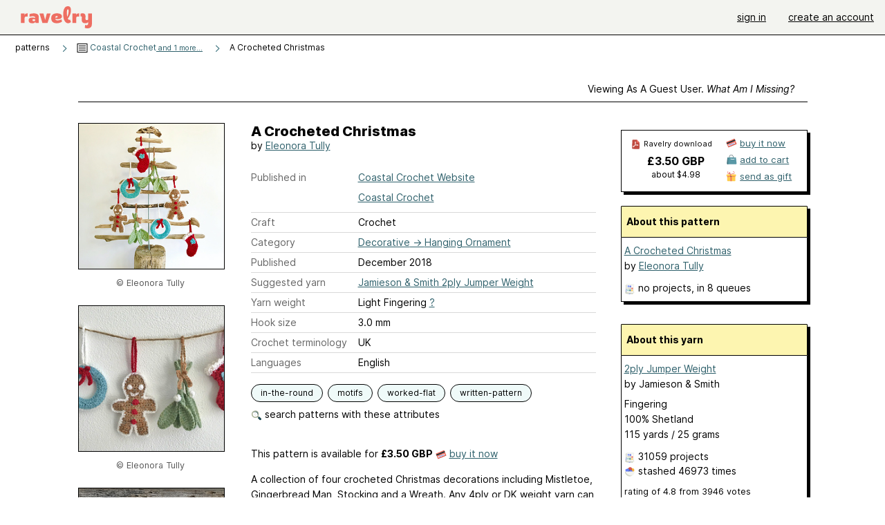

--- FILE ---
content_type: text/html; charset=utf-8
request_url: https://api.ravelry.com/patterns/library/a-crocheted-christmas
body_size: 8322
content:
<!DOCTYPE html>
<html class="with_scroll_padding" data-large-font="0" lang="en" xml:lang="en" xmlns="http://www.w3.org/1999/xhtml">
<head>
<title>Ravelry: A Crocheted Christmas pattern by Eleonora Tully</title>
<meta content="text/html; charset=utf-8" http-equiv="Content-Type" />
<meta content="IvFF+nMWCg5ylsrr56SxJA8pzW3Q5GGFdXuMnlq6IVE=" id="authenticity-token" name="authenticity-token" />
<meta content="origin-when-crossorigin" name="referrer" />
<meta content="noodp" name="robots" />
<meta content="&#x000A;A collection of four crocheted Christmas decorations including Mistletoe, Gingerbread Man, Stocking and a Wreath. Any 4ply or DK weight yarn can be used with appropriately sized hook. For the decorations pictured I used ‘Jamieson &amp; Smith - 2 Ply Jumper Weight’ 4ply." name="Description" />
<meta content="Ravelry" name="application-name" />
<meta content="Ravelry" name="apple-mobile-web-app-title" />
<link rel="manifest" href="/manifest.webmanifest?v=20231002">
<link href="https://style-cdn.ravelrycache.com/stylesheets/ravelry_legacy_v1_2_2511201357.css" rel="Stylesheet" type="text/css" />
<link href="https://style-cdn.ravelrycache.com/stylesheets/ravelry_components_v1_2_2511201817.css" rel="Stylesheet" type="text/css" />


<script src="https://style-cdn.ravelrycache.com/javascripts/base11_2406161035.js" type="text/javascript"></script>
<script src="https://style-cdn.ravelrycache.com/javascripts/ravelry_2601201825.js" type="text/javascript"></script>





<link rel="apple-touch-icon" sizes="57x57" href="/images/assets/favicons/apple-touch-icon-57x57.png?v=2">
<link rel="apple-touch-icon" sizes="60x60" href="/images/assets/favicons/apple-touch-icon-60x60.png?v=2">
<link rel="apple-touch-icon" sizes="72x72" href="/images/assets/favicons/apple-touch-icon-72x72.png?v=2">
<link rel="apple-touch-icon" sizes="76x76" href="/images/assets/favicons/apple-touch-icon-76x76.png?v=2">
<link rel="apple-touch-icon" sizes="114x114" href="/images/assets/favicons/apple-touch-icon-114x114.png?v=2">
<link rel="apple-touch-icon" sizes="120x120" href="/images/assets/favicons/apple-touch-icon-120x120.png?v=2">
<link rel="apple-touch-icon" sizes="144x144" href="/images/assets/favicons/apple-touch-icon-144x144.png?v=2">
<link rel="apple-touch-icon" sizes="152x152" href="/images/assets/favicons/apple-touch-icon-152x152.png?v=2">
<link rel="apple-touch-icon" sizes="180x180" href="/images/assets/favicons/apple-touch-icon-180x180.png?v=2">
<link rel="icon" type="image/png" href="/images/assets/favicons/android-chrome-192x192.png?v=2" sizes="192x192">
<link rel="icon" type="image/png" href="/images/assets/favicons/favicon-16x16.png?v=2" sizes="16x16">
<link rel="icon" type="image/png" href="/images/assets/favicons/favicon-32x32.png?v=2" sizes="32x32">
<link rel="icon" type="image/png" href="/images/assets/favicons/favicon-96x96.png?v=2" sizes="96x96">
<meta name="msapplication-TileImage" content="/images/assets/favicons/mstile-144x144.png?v=2">
<meta content="@ravelry" name="twitter:site">
<meta content="summary_large_image" name="twitter:card">
<meta content="A Crocheted Christmas pattern by Eleonora Tully" name="twitter:title">
<meta content="
A collection of four crocheted Christmas decorations including Mistletoe, Gingerbread Man, Stocking and a Wreath. Any 4ply or DK weight yarn can be used with appropriately sized hook. For the decorations pictured I used ‘Jamieson &amp; Smith - 2 Ply Jumper Weight’ 4ply.
" name="twitter:description">
<meta content="https://images4-a.ravelrycache.com/uploads/eleonoratully/590117126/IMG_5725_medium2.JPG" name="twitter:image:src">
<meta content="https://images4-a.ravelrycache.com/uploads/eleonoratully/590117126/IMG_5725_medium2.JPG" name="twitter:image">
<meta content="product" property="og:type">
<meta content="3.50" property="og:price:amount">
<meta content="GBP" property="og:price:currency">
<meta content="Ravelry" property="og:site_name">
<meta content="A Crocheted Christmas pattern by Eleonora Tully" property="og:title">
<meta content="
A collection of four crocheted Christmas decorations including Mistletoe, Gingerbread Man, Stocking and a Wreath. Any 4ply or DK weight yarn can be used with appropriately sized hook. For the decorations pictured I used ‘Jamieson &amp; Smith - 2 Ply Jumper Weight’ 4ply.
" property="og:description">
<meta content="https://images4-g.ravelrycache.com/uploads/eleonoratully/590117126/IMG_5725_small2.JPG#webp" property="og:image">
<meta content="1605343415" property="og:updated_time">
<script type="application/ld+json">{"@context":"https://schema.org/","@type":"Product","name":"A Crocheted Christmas","image":["https://images4-g.ravelrycache.com/uploads/eleonoratully/590117126/IMG_5725_medium.JPG"],"description":"\nA collection of four crocheted Christmas decorations including Mistletoe, Gingerbread Man, Stocking and a Wreath. Any 4ply or DK weight yarn can be used with appropriately sized hook. For the decorations pictured I used ‘Jamieson &amp; Smith - 2 Ply Jumper Weight’ 4ply.\n","sku":"ET-886188","brand":{"@type":"Brand","name":"Eleonora Tully"},"offers":{"@type":"Offer","url":"https://www.ravelry.com/patterns/a-crocheted-christmas","priceCurrency":"GBP","price":"3.50","fileFormat":"application/pdf","itemCondition":"https://schema.org/NewCondition","availability":"https://schema.org/OnlineOnly","hasMerchantReturnPolicy":{"@type":"MerchantReturnPolicy","applicableCountry":"US","returnPolicyCategory":"https://schema.org/MerchantReturnNotPermitted"}}}</script>
<link rel="search" type="application/opensearchdescription+xml" title="Ravelry" href="http://www.ravelry.com/search.xml">
<script async defer data-domain="ravelry.com" src="https://plausible.io/js/plausible.js"></script>
</head>
<body class="patterns patterns_show show_action  with_responsive with_subnavigation with_subnavigation--all   wide_core_item_page normal with_frontend_v1_2 with_navigation_v2 with_typeface_default theme_automatic theme_merino theme_light_merino">
<div id="page">
<div data-autohide-nav-touch="1" data-autohide-nav="0" data-disable-auto-emoji="0" data-disable-facebook="0" data-disable-forums-menu="0" data-disable-magic-mentions="0" data-disable-quick-magic-links="0" data-flair-week="0" data-light-theme="merino" data-photos-add-to-tail="0" data-photos-auto-edit="0" data-stop-gifs="0" data-theme-disable-switching="0" data-theme="merino" id="user_preference_data" style="display: none"></div>
<div id="page_header">
<div class="navigation_v2" id="navigation_v2" role="navigation">
<span class="navigation_v2__pillarbox navigation_v2__pillarbox--first"></span>
<a class="navigation_v2__logo rsp_hidden" href="/">
<img alt="Ravelry Logo" class="navigation_v2__logo__secondary navigation_v2__logo__secondary--guest rsp_hidden" id="navigation_logo_secondary" src="https://style-cdn.ravelrycache.com/images/assets/logos/secondary.svg" style="display: none;" />
<img alt="Ravelry Logo" class="navigation_v2__logo__text" id="navigation_logo_text" src="https://style-cdn.ravelrycache.com/images/assets/logos/primary.svg" />
</a>
<a href="/" class="rsp_only navigation_v2__tab navigation_v2__tab--active">ravelry</a>
<a class="navigation_v2__tab registered_preview" href="#" style="display: none;">patterns</a>
<a class="navigation_v2__tab registered_preview" href="#" style="display: none;">yarns</a>
<a class="navigation_v2__tab registered_preview" href="#" style="display: none;">people</a>
<a class="navigation_v2__tab registered_preview" href="#" style="display: none;">groups</a>
<span class="navigation_v2__spacer navigation_v2__spacer--guestlogin"></span>
<a class="navigation_v2__tab registered_preview" href="#" style="display: none;">forums</a>
<a class="navigation_v2__tab registered_preview" href="#" style="display: none;">my notebook</a>
<a class="rsp_only navigation_v2__tab navigation_v2__tab--guestlogin" href="/" title="Ravelry">
<img alt="" src="https://style-cdn.ravelrycache.com/images/assets/logos/primary.svg" />
</a>
<div class="navigation_v2__tab navigation_v2__tab--guestlogin">
<a href="/account/login?return_to=/patterns/library/a-crocheted-christmas">sign in</a>
</div>
<div class="navigation_v2__tab navigation_v2__tab--guestlogin">
<a href="/invitations">create an account</a>
</div>
<span class="rsp_only navigation_v2__spacer navigation_v2__spacer--guestlogin"></span>
<span class="navigation_v2__pillarbox navigation_v2__pillarbox--last"></span>
</div>
</div>
<div id="searchlight_window">
<div class="searchlight_dialog">
<div class="searchlight_dialog__search">
<form autocomplete="off" class="fancy_form searchlight_dialog__form" onsubmit="R.searchlight.search(); return false;">
<input autocomplete="off" class="searchlight_dialog__search_box" id="searchlight_dialog_input" placeholder="search by name: patterns, yarns, people..." type="text" />
<img alt="" aria-hidden="true" class="searchlight_dialog__progress icon_16 o-icon--loading_tiny_alternate o-icon o-icon--xs" id="searchlight_dialog_progress" src="https://style-cdn.ravelrycache.com/images/assets/icons/ui/tiny-loader.svg?v=34" style="display: none;" />
</form>
<div class="searchlight_dialog__results" id="searchlight_dialog_results"></div>
<div class="searchlight_dialog__advanced_links" id="searchlight_dialog_links">
<div style="padding-bottom: 1em;">
advanced search
</div>
<ul class="searchlight_dialog__advanced_links__list">
<li><a href="/patterns/search#query=" class="searchlight_dialog__advanced_links__link" id="searchlight_patterns_advanced">patterns</a></li>
<li><a href="/projects/search#query=" class="searchlight_dialog__advanced_links__link">projects</a></li>
<li><a href="/designers/search#query=" class="searchlight_dialog__advanced_links__link">designers</a></li>
<li><a href="/sources/search#query=" class="searchlight_dialog__advanced_links__link">sources</a></li>
</ul>
<ul class="searchlight_dialog__advanced_links__list">
<li><a href="/yarns/search#query=" class="searchlight_dialog__advanced_links__link">yarns</a></li>
<li><a href="/stash/search#query=" class="searchlight_dialog__advanced_links__link">stashes</a></li>
<li><a href="/shops/search#query=" class="searchlight_dialog__advanced_links__link">yarn shops</a></li>
<li><a href="/yarns/brands/search#query=" class="searchlight_dialog__advanced_links__link">brands</a></li>
<li><a href="/fiber/stash/search#query=" class="searchlight_dialog__advanced_links__link">fiber</a></li>
</ul>
<ul class="searchlight_dialog__advanced_links__list">
<li><a href="/people/search#query=" class="searchlight_dialog__advanced_links__link">people</a></li>
<li><a href="/groups/search#alive=yes&amp;query=" class="searchlight_dialog__advanced_links__link">groups</a></li>
<li><a href="/discuss/search#query=&amp;view=posts" class="searchlight_dialog__advanced_links__link">forum posts</a></li>
<li><a href="/discuss/search#query=&amp;view=topics" class="searchlight_dialog__advanced_links__link">topics</a></li>
<li><a href="/events/search#query=" class="searchlight_dialog__advanced_links__link">events</a></li>
</ul>
<div style="clear:both;" class="c_d"></div>

</div>
</div>
<div class="searchlight_dialog__recently_viewed" id="searchlight_dialog_recently_viewed"></div>
<div class="searchlight_dialog__saved_searches" id="searchlight_dialog_saved_searches"></div>
<div style="clear:both;" class="c_d"></div>
</div>

</div>
<div id="content" role="main">
<div id="main"></div>
<div class="page_title">
A Crocheted Christmas
<span class="page_title__subtitle">
by <a href="https://api.ravelry.com/designers/eleonora-tully">Eleonora Tully</a>
</span>
</div>
<div class="rsp_only" id="mobile_tool_buttons" style="display: none"></div>
<div class="heading patterns_heading rsp_hidden">
<h2 class="breadcrumbs  breadcrumbs--subnavigation"><span class="navigation_v2__pillarbox navigation_v2__pillarbox--first"></span><span class="breadcrumbs__crumbs"><span class="breadcrumbs__crumb"><strong><span class="r_link_to ">patterns</span></strong></span> <span class="breadcrumb_divider breadcrumbs__divider">></span> <span class="breadcrumbs__crumb"><span class="breadcrumbs__crumb__menu" data-menu-content-url="https://api.ravelry.com/patterns/library/a-crocheted-christmas/navigation_sources"><a href="https://api.ravelry.com/patterns/sources/coastal-crochet-2"><img alt="" class="breadcrumbs__indicator subnavigation_only" src="https://style-cdn.ravelrycache.com/images/breadcrumb-menu-indicator.png" srcset="https://style-cdn.ravelrycache.com/images/breadcrumb-menu-indicator.png 1x, https://style-cdn.ravelrycache.com/images/breadcrumb-menu-indicator-2x.png 2x" /> Coastal Crochet<span class='breadcrumbs__crumb__note'> and 1 more...</span></a><div class="breadcrumbs__menu " style="position: absolute; display: none;"><ul aria-haspopup="true" class="navigation_v2__menu"></ul></div></span></span> <span class="breadcrumb_divider breadcrumbs__divider">></span> <span class="breadcrumbs__crumb breadcrumbs__crumb--active">A Crocheted Christmas</span></span> <span class="breadcrumbs__tools"></span><span class="navigation_v2__pillarbox navigation_v2__pillarbox--last"></span></h2></div>
<div class="core_item_container editor tab_bar_container tab_bar_container--guest tab_bar_container--with_button_box tab_bar_container--with_hero">
<div class="tabs tabs--subnavigation tabs--tab_builder tab_bar_responsive tabs--subnavigation_overflowable tabs--with_page_type tabs--tabset_pattern tab_bar_responsive--with_counts tab_bar_responsive--with_border tab_bar_responsive--with_ellipsis_menu patterns_tabs" data-tabset-id="pattern" id="tabset"><div class="tabs__shim"></div><div class="tabs__sections tabs__sections--subnavigation"><ul class="rsp_hidden tabs__sections__page_type"><li><img alt="" aria-hidden="true" class="icon_16 o-icon--patterns o-icon o-icon--xs" src="https://style-cdn.ravelrycache.com/images/assets/icons/patterns.svg?v=34" /> Pattern</li></ul><ul class="rsp_hidden tabs__sections__default"><li class="tab_bar_container__guest_link"><span class="static_tab" id="guest_tab"><a href="#" onclick="R.patterns.previewRegisteredFeatures(); return false;">Viewing as a guest user. <span>What am I missing?</span><div class="c-navigation_indicator"><div class="c-navigation_indicator__snake"></div></div></a></span></li> <li aria-current="page" id="current"><span class="static_tab" id="show_tab"><a href="https://api.ravelry.com/patterns/library/a-crocheted-christmas">details<div class="c-navigation_indicator"><div class="c-navigation_indicator__snake"></div></div></a></span></li> <li class="tab_bar_responsive__overflow"><span class="static_tab" id="yarns_tab"><a href="https://api.ravelry.com/patterns/library/a-crocheted-christmas/yarns">yarn ideas<div class="c-navigation_indicator"><div class="c-navigation_indicator__snake"></div></div></a></span></li> <li><span class="static_tab" id="people_tab"><a href="https://api.ravelry.com/patterns/library/a-crocheted-christmas/people"> projects<div class="c-navigation_indicator"><div class="c-navigation_indicator__snake"></div></div></a></span></li> <li class="tab_bar_responsive__overflow--auto"><span class="static_tab" id="comments_tab"><a href="https://api.ravelry.com/patterns/library/a-crocheted-christmas/comments"> comments<div class="c-navigation_indicator"><div class="c-navigation_indicator__snake"></div></div></a></span></li> <li class="tab_bar_responsive__overflow rsp_only"><span class="static_tab" id="editors_tab"><a href="https://api.ravelry.com/patterns/library/a-crocheted-christmas/editors"> editing<div class="c-navigation_indicator"><div class="c-navigation_indicator__snake"></div></div></a></span></li> <li><span class="static_tab" id="ellipsis_tab"><a class="rsp_hidden" href="#" onclick="R.quicknav.open('https://api.ravelry.com/patterns/library/a-crocheted-christmas/navigation_quicknav'); return false;" title="More..."><img alt="More options" class="icon_16 o-icon--more_menu_horizontal o-icon o-icon--xs" id="navigation_selector_886188" src="https://style-cdn.ravelrycache.com/images/assets/icons/more-horizontal-on-light.svg?v=34" title="More options" /><div class="c-navigation_indicator"><div class="c-navigation_indicator__snake"></div></div></a></span></li></ul><a class="tabs__overflow_indicator subnavigation_only"><img alt="Expand" class="icon_16 o-icon--tabs_expand o-icon o-icon--xs" src="https://style-cdn.ravelrycache.com/images/assets/icons/arrow-double-chevron-right.svg?v=34" /></a><ul class="tabs__sections__priority rsp_hidden"><li aria-current="page" id="current"><span class="static_tab" id="show_tab"><a href="https://api.ravelry.com/patterns/library/a-crocheted-christmas">details<div class="c-navigation_indicator"><div class="c-navigation_indicator__snake"></div></div></a></span></li></ul></div><div class="tabs__shim"></div><ul class="tabs__legacy"><li class="tab_bar_container__guest_link"><span class="static_tab" id="guest_tab"><a href="#" onclick="R.patterns.previewRegisteredFeatures(); return false;">Viewing as a guest user. <span>What am I missing?</span><div class="c-navigation_indicator"><div class="c-navigation_indicator__snake"></div></div></a></span></li> <li aria-current="page" id="current"><span class="static_tab" id="show_tab"><a href="https://api.ravelry.com/patterns/library/a-crocheted-christmas">details<div class="c-navigation_indicator"><div class="c-navigation_indicator__snake"></div></div></a></span></li> <li class="tab_bar_responsive__overflow"><span class="static_tab" id="yarns_tab"><a href="https://api.ravelry.com/patterns/library/a-crocheted-christmas/yarns">yarn ideas<div class="c-navigation_indicator"><div class="c-navigation_indicator__snake"></div></div></a></span></li> <li><span class="static_tab" id="people_tab"><a href="https://api.ravelry.com/patterns/library/a-crocheted-christmas/people"> projects<div class="c-navigation_indicator"><div class="c-navigation_indicator__snake"></div></div></a></span></li> <li class="tab_bar_responsive__overflow--auto"><span class="static_tab" id="comments_tab"><a href="https://api.ravelry.com/patterns/library/a-crocheted-christmas/comments"> comments<div class="c-navigation_indicator"><div class="c-navigation_indicator__snake"></div></div></a></span></li> <li class="tab_bar_responsive__overflow rsp_only"><span class="static_tab" id="editors_tab"><a href="https://api.ravelry.com/patterns/library/a-crocheted-christmas/editors"> editing<div class="c-navigation_indicator"><div class="c-navigation_indicator__snake"></div></div></a></span></li> <li><span class="static_tab" id="ellipsis_tab"><a class="rsp_hidden" href="#" onclick="R.quicknav.open('https://api.ravelry.com/patterns/library/a-crocheted-christmas/navigation_quicknav'); return false;" title="More..."><img alt="More options" class="icon_16 o-icon--more_menu_horizontal o-icon o-icon--xs" id="navigation_selector_886188" src="https://style-cdn.ravelrycache.com/images/assets/icons/more-horizontal-on-light.svg?v=34" title="More options" /><div class="c-navigation_indicator"><div class="c-navigation_indicator__snake"></div></div></a></span></li><li class="tab_bar_responsive__spacer rsp_only"></li><li class="tab_bar_responsive__show_more rsp_only"><span class="static_tab" id="responsive_more_tab"><a href="#">•••<div class="c-navigation_indicator"><div class="c-navigation_indicator__snake"></div></div></a></span></li></ul></div><div class="panels">
<div class="panel core_item_panel" id="show_panel">
<div class="photo_gallery_container" data-debug="none" id="pattern_gallery_container">
<div class="photo_gallery_hero rsp_only">
<div class="touch_gallery__item" id="slideshow_element">
<img class="lazy_srcset lazy_srcset--loading" data-lazy-srcset="https://images4-g.ravelrycache.com/uploads/eleonoratully/590117126/IMG_5725_small2.JPG 1x, https://images4-a.ravelrycache.com/uploads/eleonoratully/590117126/IMG_5725_medium2.JPG 2x" height="100.0vw" id="hero_photo_80444930" onclick="R.photos.responsiveFullscreen(this); return false;" src="https://images4-f.ravelrycache.com/uploads/eleonoratully/590117126/IMG_5725_thumbnail.JPG" />
</div>
</div>

<div class="photo_gallery resizable_photo_gallery resizable_photo_gallery--size_5">
<div class="photo_gallery__section photo_gallery__section--1 section">
<div class="photo_border framed_photo photo_gallery__border "><div class="photo_frame photo_gallery__frame real_photo"><div class="photo photo_gallery__photo full_height_photo zoomable_photo" id="photo_80444930"><picture><source media="(max-width: 487px)" srcset="[data-uri]" /><img alt="" class="" data-image-height="210" data-image-width="210" data-photo-id="80444930" height="false" src="https://images4-g.ravelrycache.com/uploads/eleonoratully/590117126/IMG_5725_small2.JPG" srcset="https://images4-g.ravelrycache.com/uploads/eleonoratully/590117126/IMG_5725_small2.JPG 1x, https://images4-g.ravelrycache.com/uploads/eleonoratully/590117126/IMG_5725_medium.JPG 2x" style="left: 0px;width: 210px; max-width: 210px;" width="210" /></picture></div></div></div>
<div class="copyright rsp_hidden">
&copy Eleonora Tully
</div>
</div>
<div class="photo_gallery__section photo_gallery__section--2 section">
<div class="photo_border framed_photo photo_gallery__border "><div class="photo_frame photo_gallery__frame real_photo"><div class="photo photo_gallery__photo zoomable_photo" id="photo_80444931"><picture><source media="(max-width: 487px)" srcset="[data-uri]" /><img alt="" class="" data-image-height="222" data-image-width="296" data-photo-id="80444931" height="222" src="https://images4-g.ravelrycache.com/uploads/eleonoratully/590117139/IMG_3281_1__small2.jpg" srcset="https://images4-g.ravelrycache.com/uploads/eleonoratully/590117139/IMG_3281_1__small2.jpg 1x, https://images4-g.ravelrycache.com/uploads/eleonoratully/590117139/IMG_3281_1__medium.jpg 2x" style="left: -43px;top: -6px;width: 296px; max-width: 296px;" width="296" /></picture></div></div></div>
<div class="copyright rsp_hidden">
&copy Eleonora Tully
</div>
</div>
<div class="photo_gallery__section photo_gallery__section--3 section">
<div class="photo_border framed_photo photo_gallery__border "><div class="photo_frame photo_gallery__frame real_photo"><div class="photo photo_gallery__photo zoomable_photo" id="photo_80444932"><picture><source media="(max-width: 487px)" srcset="[data-uri]" /><img alt="" class="" data-image-height="210" data-image-width="210" data-photo-id="80444932" height="210" src="https://images4-g.ravelrycache.com/uploads/eleonoratully/590117132/IMG_3269_1__small2.jpg" srcset="https://images4-g.ravelrycache.com/uploads/eleonoratully/590117132/IMG_3269_1__small2.jpg 1x, https://images4-g.ravelrycache.com/uploads/eleonoratully/590117132/IMG_3269_1__medium.jpg 2x" style="left: 0px;top: 0px;width: 210px; max-width: 210px;" width="210" /></picture></div></div></div>
<div class="copyright rsp_hidden">
&copy Eleonora Tully
</div>
</div>
<div class="photo_gallery__section photo_gallery__section--4 section">
<div class="photo_border framed_photo photo_gallery__border "><div class="photo_frame photo_gallery__frame real_photo"><div class="photo photo_gallery__photo zoomable_photo" id="photo_80444933"><picture><source media="(max-width: 487px)" srcset="[data-uri]" /><img alt="" class="" data-image-height="222" data-image-width="296" data-photo-id="80444933" height="222" src="https://images4-g.ravelrycache.com/uploads/eleonoratully/590117122/IMG_3265_1__small2.jpg" srcset="https://images4-g.ravelrycache.com/uploads/eleonoratully/590117122/IMG_3265_1__small2.jpg 1x, https://images4-g.ravelrycache.com/uploads/eleonoratully/590117122/IMG_3265_1__medium.jpg 2x" style="left: -43px;top: -6px;width: 296px; max-width: 296px;" width="296" /></picture></div></div></div>
<div class="copyright rsp_hidden">
&copy Eleonora Tully
</div>
</div>
<div class="photo_gallery__section photo_gallery__section--5 section">
<div class="photo_border framed_photo photo_gallery__border "><div class="photo_frame photo_gallery__frame real_photo"><div class="photo photo_gallery__photo zoomable_photo" id="photo_80444934"><picture><source media="(max-width: 487px)" srcset="[data-uri]" /><img alt="" class="" data-image-height="222" data-image-width="296" data-photo-id="80444934" height="222" src="https://images4-f.ravelrycache.com/uploads/eleonoratully/590117125/IMG_3259_small2.jpg" srcset="https://images4-f.ravelrycache.com/uploads/eleonoratully/590117125/IMG_3259_small2.jpg 1x, https://images4-f.ravelrycache.com/uploads/eleonoratully/590117125/IMG_3259_medium.jpg 2x" style="left: -43px;top: -6px;width: 296px; max-width: 296px;" width="296" /></picture></div></div></div>
<div class="copyright rsp_hidden">
&copy Eleonora Tully
</div>
</div>
<div class="photo_gallery__section photo_gallery__section--6 section">
<div class="photo_border framed_photo photo_gallery__border "><div class="photo_frame photo_gallery__frame real_photo"><div class="photo photo_gallery__photo zoomable_photo" id="photo_80444935"><picture><source media="(max-width: 487px)" srcset="[data-uri]" /><img alt="" class="" data-image-height="222" data-image-width="296" data-photo-id="80444935" height="222" src="https://images4-f.ravelrycache.com/uploads/eleonoratully/590117121/IMG_3257_small2.jpg" srcset="https://images4-f.ravelrycache.com/uploads/eleonoratully/590117121/IMG_3257_small2.jpg 1x, https://images4-f.ravelrycache.com/uploads/eleonoratully/590117121/IMG_3257_medium.jpg 2x" style="left: -43px;top: -6px;width: 296px; max-width: 296px;" width="296" /></picture></div></div></div>
<div class="copyright rsp_hidden">
&copy Eleonora Tully
</div>
</div>
<div class="photo_gallery__section photo_gallery__section--7 section">
<div class="photo_border framed_photo photo_gallery__border "><div class="photo_frame photo_gallery__frame real_photo"><div class="photo photo_gallery__photo zoomable_photo" id="photo_80444936"><picture><source media="(max-width: 487px)" srcset="[data-uri]" /><img alt="" class="" data-image-height="210" data-image-width="210" data-photo-id="80444936" height="210" src="https://images4-f.ravelrycache.com/uploads/eleonoratully/590117131/IMG_3253_1__small2.jpg" srcset="https://images4-f.ravelrycache.com/uploads/eleonoratully/590117131/IMG_3253_1__small2.jpg 1x, https://images4-f.ravelrycache.com/uploads/eleonoratully/590117131/IMG_3253_1__medium.jpg 2x" style="left: 0px;top: 0px;width: 210px; max-width: 210px;" width="210" /></picture></div></div></div>
<div class="copyright rsp_hidden">
&copy Eleonora Tully
</div>
</div>
<div style="clear:both;" class="c_d"></div>
<div class="buy_box_section rsp_hidden" style="text-align: center; margin-right: 21px; padding-top: 10px;">


</div>

</div>
</div>

<div class="show view_core_item view_core_item--legacy core_item_content">
<h2 class="rsp_hidden">
A Crocheted Christmas

</h2>
<div class="pattern_author core_item_content__attribution">
by <a href="https://api.ravelry.com/designers/eleonora-tully">Eleonora Tully</a>
</div>
<div class="fields core_item_inner core_item_content__fields">
<fieldset>
<div class="field core_item_content__field">
<label class="core_item_content__label">Published in</label>
<div class="value">
<div class="source" style="margin-bottom: .5em;">
<a href="https://api.ravelry.com/patterns/sources/coastal-crochet-website">Coastal Crochet Website</a>
</div>
<div class="source" style="margin-bottom: .5em;">
<a href="https://api.ravelry.com/patterns/sources/coastal-crochet-2">Coastal Crochet</a>
</div>

</div>
</div>
<div class="field core_item_content__field">
<label class="core_item_content__label">Craft</label>
<div class="value">
Crochet
</div>
</div>
<div class="field core_item_content__field">
<label class="core_item_content__label">Category</label>
<div class="value">
<div class="category"><a href="/patterns/popular/hangingornament"><span>Decorative</span> &rarr; <span>Hanging Ornament</span></a></div>
</div>
</div>
<div class="field core_item_content__field">
<label class="core_item_content__label">Published</label>
<div class="value">
December
2018
</div>
</div>
<div class="field core_item_content__field">
<label class="core_item_content__label">
Suggested yarn
</label>
<div class="value core_item_content__value"><a href="https://api.ravelry.com/yarns/library/jamieson--smith-2ply-jumper-weight">Jamieson & Smith 2ply Jumper Weight</a></div>
</div>
<div class="field core_item_content__field" id="in_my_stash_uncached" style="display: none;"></div>
<div class="field core_item_content__field" id="queued_uncached" style="display: none;"></div>
<div class="field core_item_content__field">
<label class="core_item_content__label">
Yarn weight
</label>
<div class="value">
Light Fingering
<a href="#" onclick="R.utils.popup({title: 'Yarn weight help', height: 400, width: 780, url: '/help/yarn/weights?highlight=13'}); return false;"> ? </a>
</div>
</div>
<div class="field core_item_content__field">
<label class="core_item_content__label">Hook size</label>
<div class="value">3.0 mm</div>
</div>
<div class="field core_item_content__field">
<label class="core_item_content__label">Crochet terminology</label>
<div class="value">
UK
</div>
</div>
<div class="field core_item_content__field core_item_content__field--languages" id="language_field">
<label class="core_item_content__label">Languages</label>
<div class="value">
<span class="core_item_content__field__language">
English
</span>
</div>
</div>

<div class="core_item__tags">
<div class="value" style="margin-left: 0; margin-top: 16px;">
<ul class="tag_set">
<li class="tag">
<a href="/patterns/attributes/in-the-round" title="Worked in a continuous around and around fashion. Can be flat (like a circular shawl started from the center) or tubular (like a sock or sleeve).">in-the-round</a>
</li>
<li class="tag">
<a href="/patterns/attributes/motifs" title="components or elements that are worked separately and either joined as they are worked or seamed together after completion. Does not apply to colorwork design motifs.">motifs</a>
</li>
<li class="tag">
<a href="/patterns/attributes/worked-flat" title="worked back-and-forth in rows.">worked-flat</a>
</li>
<li class="collapsable_tag collapsed_tag tag">
<a href="/patterns/attributes/written-pattern" title="uses words to describe the techniques involved">written-pattern</a>
</li>
<li class="more_tags rsp_only">
<a href="#" onclick="R.patterns.showAllTags(); return false;">1 more attributes...</a>
</li>
<li class="more_tags more_tags--collapse rsp_only" style="display: none;">
<a href="#" onclick="R.patterns.toggleTags(false); return false;">show less...</a>
</li>
<li style="background: transparent;">
<a class="with_img" href="#" id="similar_search_link" onclick="R.patterns.similarSearch(886188); return false;" style="background-color: transparent; white-space: nowrap;"><img alt="Search" class="inline icon_16 o-icon--search_label o-icon o-icon--xs" height="16" src="https://style-cdn.ravelrycache.com/images/assets/icons/search-general.svg?v=34" style="border: none;" title="build a similar search" width="16" /> search patterns with these attributes</a>
</li>
</ul>
<div style="clear:both;" class="c_d"></div>
</div>
</div>
</fieldset>
</div>
<div id="prenotes" style="scroll-margin: 6rem;"></div>
<div class="downloadable core_item_content__text_block responsive_stack--1 rsp_hidden">
<!-- / buy box placeholder -->
</div>
<div class="downloadable core_item_content__text_block">
<span class="pattern_availability_long">This pattern is available</span>
 for <strong>£3.50 GBP</strong>
<img alt="" aria-hidden="true" class="icon_16 o-icon--buy_now o-icon o-icon--xs" src="https://style-cdn.ravelrycache.com/images/assets/icons/credit-card.svg?v=34" />
<a href="#" onclick="R.shop.buyPattern(886188); return false;">buy it now</a>

</div>
<div class="notes markdown core_item_content__text_block core_item_content__text_block--notes">

<p>A collection of four crocheted Christmas decorations including Mistletoe, Gingerbread Man, Stocking and a Wreath. Any 4ply or DK weight yarn can be used with appropriately sized hook. For the decorations pictured I used ‘Jamieson &amp; Smith - 2 Ply Jumper Weight’ 4ply. <br />This is a written pattern in UK crochet terminology.</p>

</div>
</div>
<div class="sidebar core_item_sidebar core_item_sidebar--patterns">
<div class="registered_preview rsp_hidden" id="tool_buttons" style="display: none;">
<div id="button_box">
<a class="button favorites_button" href="#">
<img alt="" aria-hidden="true" class="icon_16 o-icon--favorites_add o-icon o-icon--xs" src="https://style-cdn.ravelrycache.com/images/assets/icons/favorites.svg?v=34" />
<span>save in favorites</span>
</a>
<a class="button queue_button" href="#">
<img alt="" aria-hidden="true" class="icon_16 o-icon--queue_add o-icon o-icon--xs" src="https://style-cdn.ravelrycache.com/images/assets/icons/queue.svg?v=34" />
<span>add to queue</span>
</a>
</div>
</div>
<div style="clear:both;" class="c_d"></div>
<div id="store">
<div class="download_plate giftable_download_plate rsp_hidden" id="pattern_buy_box">
<div class="download_plate__title_wrapper" style="position: relative;">
<div class="download_plate__title rsp_hidden">
<img alt="" aria-hidden="true" class="inline icon_16 o-icon--pdf o-icon o-icon--xs" src="https://style-cdn.ravelrycache.com/images/assets/icons/pdf.svg?v=34" />
Ravelry download
</div>
</div>
<strong class="price">
<a href="#" class="price_retail" onclick="R.shop.buyPattern(886188); return false;">£3.50 GBP</a>
<div class="price_note price_note--local_price">
<a href="#" onclick="R.shop.buyPattern(886188); return false;">about $4.98</a>
</div>
</strong>
<div class="buy_options">
<a href="#" class="clicker clicker_container clicker_v2 clicker_v2--standard rsp_only action_sheet_trigger" onclick="R.controls.actionSheet('pattern_action_sheet'); return false;" role="button"><img alt="" aria-hidden="true" class="icon_16 o-icon--cart o-icon o-icon--xs" src="https://style-cdn.ravelrycache.com/images/assets/icons/cart.svg?v=34" /><span>Purchase</span></a>
<div class="option">
<img alt="" aria-hidden="true" class="inline icon_16 o-icon--buy_now o-icon o-icon--xs" src="https://style-cdn.ravelrycache.com/images/assets/icons/credit-card.svg?v=34" />
<a href="#" onclick="R.shop.buyPattern(886188); return false;"><span class="rsp_hidden">buy it now</span><span class="rsp_only">buy now</span></a>
</div>
<div class="option cart_option">
<img alt="" aria-hidden="true" class="inline icon_16 o-icon--cart_add o-icon o-icon--xs" src="https://style-cdn.ravelrycache.com/images/assets/icons/cart.svg?v=34" />
<a href="#" onclick="R.shop.addToCart(500726); return false;" title="add to cart"><span class="rsp_hidden">add to cart</span></a>
</div>
<div class="option gift_option">
<img alt="" aria-hidden="true" class="inline icon_16 o-icon--gift_send o-icon o-icon--xs" src="https://style-cdn.ravelrycache.com/images/assets/icons/gift.svg?v=34" title="Send as gift" />
<a href="#" id="gift_pattern_link" onclick="R.shop.giftProduct(61488, 500726); return false;" title="send as gift"><span class="rsp_hidden">send as gift</span></a>
</div>
</div>
<div class="action_sheet_container rsp_only">
<div class="action_sheet action_sheet--links" id="pattern_action_sheet">
<a href="#" onclick="R.shop.buyPattern(886188); return false;"><img alt="" aria-hidden="true" class="icon_16 o-icon--buy_now o-icon o-icon--xs" src="https://style-cdn.ravelrycache.com/images/assets/icons/credit-card.svg?v=34" /> Buy it now</a>
<a href="#" onclick="R.shop.addToCart(500726); return false;"><img alt="" aria-hidden="true" class="icon_16 o-icon--cart o-icon o-icon--xs" src="https://style-cdn.ravelrycache.com/images/assets/icons/cart.svg?v=34" /> Add to cart</a>
<a href="#" onclick="R.shop.giftProduct(61488, 500726); return false;"><img alt="" aria-hidden="true" class="icon_16 o-icon--gift_send o-icon o-icon--xs" src="https://style-cdn.ravelrycache.com/images/assets/icons/gift.svg?v=34" /> Send as gift</a>
<a class="action_sheet__cancel" href="#" onclick="true; return false;"><img alt="" aria-hidden="true" class="icon_16 o-icon--cancel o-icon o-icon--xs" src="https://style-cdn.ravelrycache.com/images/assets/icons/cancel.svg?v=34" /> Cancel</a>
</div>
</div>

</div>
</div>
<div class="rsp_hidden" id="pattern_source">
</div>
<div class="pattern_summary">
<div class="pattern_summary box box--sidebar box--notebook">
<div class="box_title box_title--sidebar">
About this pattern
</div>
<div class="box_contents box_contents--sidebar" data-pattern-id="886188" id="pattern_summary_content">
<div class="pattern_name item">
<a href="https://api.ravelry.com/patterns/library/a-crocheted-christmas" class="fn">A Crocheted Christmas</a>
</div>
<div class="pattern_author">by <a href="https://api.ravelry.com/designers/eleonora-tully">Eleonora Tully</a></div>
<div class="pattern_people summary_box_people">
<img alt="" aria-hidden="true" class="inline icon_16 o-icon--projects o-icon o-icon--xs" src="https://style-cdn.ravelrycache.com/images/assets/icons/projects.svg?v=34" />
<span class="r_link_to ">no projects</span>,
in 8 queues

</div>
<div>
</div>
</div>
<div style="clear:both;" class="c_d"></div>
</div>
<div class="user_editable">
</div>

</div>
<div class="yarn_summary">
<div class="yarn_summary_container">
<div class="yarn_summary box box--sidebar" id="yarn_737_summary">
<div class="box_title box_title--sidebar">
About this yarn
</div>
<div class="box_contents box_contents--sidebar yarn_summary_content" data-yarn-id="737" id="yarn_737_content">
<div class="yarn_name item">
<a href="https://api.ravelry.com/yarns/library/jamieson--smith-2ply-jumper-weight" class="fn">2ply Jumper Weight</a>
</div>
<div class="yarn_company">
by <span class="r_link_to ">Jamieson & Smith</span>
</div>
<div class="fiber_and_weight">
Fingering
</div>
<div class="fibers">
100% Shetland
</div>
<div class="yardage">
115 yards
 / 
25
grams
</div>
<div class="pattern_people summary_box_people">
<p style="line-height: 1.5em;">
<img alt="" aria-hidden="true" class="inline icon_16 o-icon--projects o-icon o-icon--xs" src="https://style-cdn.ravelrycache.com/images/assets/icons/projects.svg?v=34" />
<span class="r_link_to ">31059 projects</span>
</p>
<p style="line-height: 1.5em;">
<img alt="" aria-hidden="true" class="inline icon_16 o-icon--stash o-icon o-icon--xs" src="https://style-cdn.ravelrycache.com/images/assets/icons/stash.svg?v=34" />
stashed
<span class="r_link_to ">46973 times</span>
</p>
</div>
<div>
<div class="average" style="font-size: .9em; padding-bottom: .5em;">
rating
of
<span class="rating">4.8</span>
from
<span class='votes'>3946</span> votes
</div>
<div class="inline_stars"><div class="rating-foreground inline_stars_rating" style="width:86px;" title="4.77 out of 5"></div></div>
</div>
</div>
</div>
</div>
<div id="yarn_buying_options">
<div class="zone_specific_yarn_links" id="guest_specific_yarn_links"></div>
</div>
<div class="user_editable">
</div>


</div>
<div class="author_summary">
<div class="box box--sidebar">
<div class="box_title box_title--sidebar">
More from Eleonora Tully
</div>
<div class="box_contents box_contents--sidebar">
<div class="c-media_medium pattern">
<div class="c-media_medium__figure thumbnail thumbnail--with_photo">
<a href="https://api.ravelry.com/patterns/library/woodland-wonders-blanket" title="Woodland Wonders Blanket"><img alt="Woodland Wonders Blanket pattern " src="https://images4-f.ravelrycache.com/uploads/eleonoratully/989083246/IMG_6773_square.jpeg" /></a>
</div>
<div class="c-media_medium__body details">
<div class="name"><a href="https://api.ravelry.com/patterns/library/woodland-wonders-blanket">Woodland Wonder...</a></div>
<div class="rating_count">11 ratings</div>
<div class="rating"><div class="inline_stars"><div class="rating-foreground inline_stars_rating" style="width:88px;" title="4.909090909090909 out of 5"></div></div></div>
<div class="people">
48 projects
</div>
</div>
<div style="clear:both;" class="c_d"></div>
</div>
<div class="c-media_medium pattern">
<div class="c-media_medium__figure thumbnail thumbnail--with_photo">
<a href="https://api.ravelry.com/patterns/library/festival-fever-blanket" title="Festival Fever Blanket"><img alt="Festival Fever Blanket pattern " src="https://images4-g.ravelrycache.com/uploads/eleonoratully/1069930740/IMG_9637_square.jpeg" /></a>
</div>
<div class="c-media_medium__body details">
<div class="name"><a href="https://api.ravelry.com/patterns/library/festival-fever-blanket">Festival Fever ...</a></div>
<div class="rating_count">5 ratings</div>
<div class="rating"><div class="inline_stars"><div class="rating-foreground inline_stars_rating" style="width:90px;" title="5.0 out of 5"></div></div></div>
<div class="people">
19 projects
</div>
</div>
<div style="clear:both;" class="c_d"></div>
</div>
<div class="c-media_medium pattern">
<div class="c-media_medium__figure thumbnail thumbnail--with_photo">
<a href="https://api.ravelry.com/patterns/library/seaside-stash-busting-blanket-2" title="Seaside Stash Busting Blanket"><img alt="Seaside Stash Busting Blanket pattern " src="https://images4-f.ravelrycache.com/uploads/eleonoratully/694320756/IMG_2640_square.JPG" /></a>
</div>
<div class="c-media_medium__body details">
<div class="name"><a href="https://api.ravelry.com/patterns/library/seaside-stash-busting-blanket-2">Seaside Stash B...</a></div>
<div class="rating_count">112 ratings</div>
<div class="rating"><div class="inline_stars"><div class="rating-foreground inline_stars_rating" style="width:87px;" title="4.839285714285714 out of 5"></div></div></div>
<div class="people">
385 projects
</div>
</div>
<div style="clear:both;" class="c_d"></div>
</div>
<a href="https://api.ravelry.com/designers/eleonora-tully">See them all...</a>
<div style="clear:both;" class="c_d"></div>
</div>
</div>

</div>
<div class="bundle_summary" id="bundle_summary">
</div>
<ul class="page_date_sidebar">
<li>
First published: December 2018
</li>
<li>
Page created: December  9, 2018
</li>
<li>
<a href="https://api.ravelry.com/patterns/library/a-crocheted-christmas/editors">Last updated: November 14, 2020 <span>&hellip;</span></a>
</li>
<li id="visits_today" style="visibility: hidden;">
<span id="visits_today_count"></span>
<span>visits in the last 24 hours</span>
</li>
<li id="visits_now" style="visibility: hidden;">
<span id="visits_now_count"></span>
<span>visitors right now</span>
</li>
</ul>

</div>


<div style="clear:both;" class="c_d"></div>
</div>
</div>
</div>
<div style="clear:both;" class="c_d"></div>

</div>
<div style="clear:both;" class="c_d"></div>
<div id="prefooter"></div>
</div>

<div aria-live="polite" class="visually_hidden u-sr-only" id="aria_live"></div>
<div class="c-footer" id="footer" role="contentinfo">
<div class="linkbar">
<a href="/">Home</a>
 | 
<a href="/about">About Us</a>
 | 
<a href="/advertisers">Advertising</a>
 | 
<a href="/purchasefinder">Purchase Finder</a>
 | 
<a href="/help">Help</a>
 | 
<a href="/about/apps">Mobile & Apps</a>
 | 
<a href="/groups/ravelry-api">API</a>
 | 
<a href="https://ravelry.statuspage.io">Site Status</a>
 | 
<a href="/about/terms">Terms of Use</a>
&amp;
<a href="/about/privacy">Privacy</a>
<a href="/help/logos" style="background-color: transparent;" title="Ravelry logos and icons"><img alt="" height="20" src="https://style-cdn.ravelrycache.com/images/assets/logos/secondary.svg?v=6" style="vertical-align: top;" width="20" /></a>
<img alt="Pride Flag" height="20" src="https://style-cdn.ravelrycache.com/images/assets/ravelry/pride.svg?v=34" style="vertical-align: top;" />
</div>
</div>
<script>var wmd_options = { output: 'Markdown', lineLength: 40, buttons: 'bold italic | link blockquote | youtube | ol ul heading h', autostart: false };</script>
<script defer="defer" src="https://www.ravelry.com/javascripts/wmd/wmd-ravelry.js?v=25" type="text/javascript"></script>

<script type="text/javascript">
//<![CDATA[
addDOMLoadEvent(function() { applyDelayedEditors(); });
//]]>
</script>


<script type="text/javascript">
//<![CDATA[
(function() {var stamp = new Date().getTime() + ';' + Math.random();var ajs = document.createElement('script'); ajs.type = 'text/javascript'; ajs.async = true;ajs.src = 'https://www.ravelry.com/enablers/s/guest_specific_yarn_links/737?s=' + stamp + '&tag=2';var sibling = document.getElementsByTagName('script')[0];sibling.parentNode.insertBefore(ajs, sibling);})();
//]]>
</script>


</body>
</html>


--- FILE ---
content_type: text/javascript; charset=utf-8
request_url: https://www.ravelry.com/enablers/s/guest_specific_yarn_links/737?s=1769278770674;0.5375889747775962&tag=2
body_size: 992
content:
var stamp = new Date().getTime() + ';' + Math.random();
        var content = "<div class=\"yarn_link_box\"><div class=\"yarn_link_body\" id=\"yarn_link_body_737\"><div class=\"yarn_links\"><div class=\"divider\">buy this yarn <strong>online<\/strong><\/div><ul><li class=\"with_image yarn_buying_options\"><a class=\"logo\" data-beacon-action=\"buy\" data-beacon-context=\"buy_box_logo\" data-beacon-group=\"yarn_links\" data-beacon-value=\"713494\" href=\"/enablers/c/guest_specific_yarn_links/713494?s=1769278771&amp;tid=737&amp;tag=2\" rel=\"nofollow\" target=\"_new\" title=\"Visit this store\"><img alt=\"\" height=\"31\" src=\"https://creative-cdn.ravelrycache.com/assets/1105447722/Rav_a__logotype.png\" width=\"88\"><\/img><\/a><div class=\"yarn_link_item\"><a data-beacon-action=\"buy\" data-beacon-context=\"buy_box_logo_site\" data-beacon-group=\"yarn_links\" data-beacon-value=\"713494\" href=\"/enablers/c/guest_specific_yarn_links/713494?s=1769278771&amp;tid=737&amp;tag=2\" rel=\"nofollow\" target=\"_new\">The Purl Box P/L<\/a><a class=\"location\" data-beacon-action=\"buy\" data-beacon-context=\"buy_box_logo_location\" data-beacon-group=\"yarn_links\" data-beacon-value=\"713494\" href=\"/enablers/c/guest_specific_yarn_links/713494?s=1769278771&amp;tid=737&amp;tag=2\" rel=\"nofollow\" target=\"_new\">Australia<\/a><\/div><\/li><\/ul><\/div><div style=\"clear:both;\"><\/div><\/div><div class=\"yarn_link_bottom\"><\/div><\/div>";
        if ($('guest_specific_yarn_links')) { $('guest_specific_yarn_links').innerHTML = content; R.ads.yarnLinkZoneLoaded(); } else { document.write(content); }